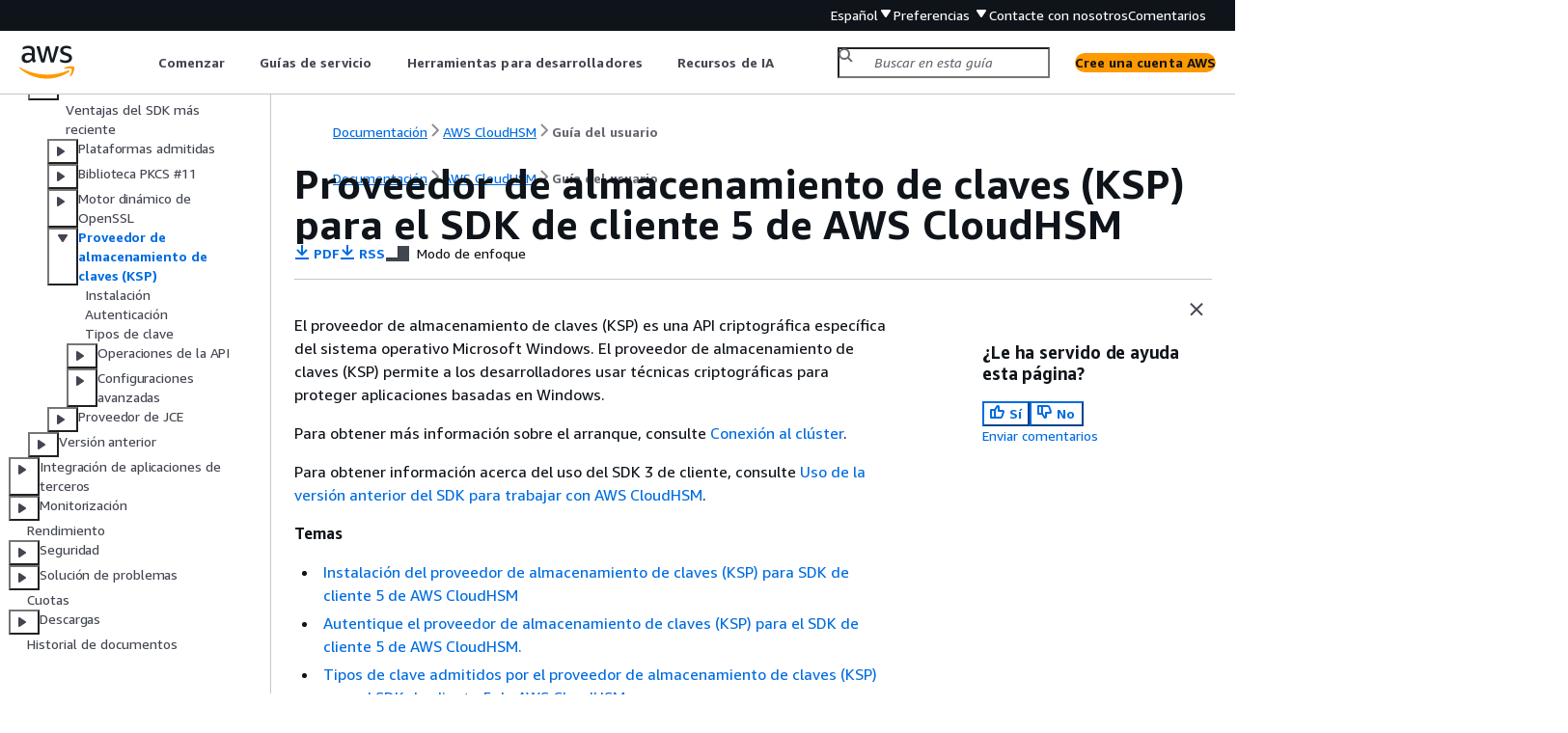

--- FILE ---
content_type: text/html
request_url: https://docs.aws.amazon.com/es_es/cloudhsm/latest/userguide/ksp-library.html
body_size: 3360
content:
<!DOCTYPE html>
    <html xmlns="http://www.w3.org/1999/xhtml" lang="es-ES"><head><meta http-equiv="Content-Type" content="text/html; charset=UTF-8" /><title>Proveedor de almacenamiento de claves (KSP) para el SDK de cliente 5 de AWS CloudHSM - AWS CloudHSM</title><meta name="viewport" content="width=device-width,initial-scale=1" /><meta name="assets_root" content="/assets" /><meta name="target_state" content="ksp-library" /><meta name="default_state" content="ksp-library" /><link rel="icon" type="image/ico" href="/assets/images/favicon.ico" /><link rel="shortcut icon" type="image/ico" href="/assets/images/favicon.ico" /><link rel="canonical" href="https://docs.aws.amazon.com/es_es/cloudhsm/latest/userguide/ksp-library.html" /><meta name="description" content="AWS CloudHSM ofrece implementaciones del proveedor de almacenamiento de claves (KSP) para descargar operaciones criptográficas al módulo de seguridad de hardware (HSM) del clúster." /><meta name="deployment_region" content="IAD" /><meta name="product" content="AWS CloudHSM" /><meta name="guide" content="Guía del usuario" /><meta name="abstract" content="Aprenda a usar AWS CloudHSM, un servicio web que proporciona administración de claves de hardware rentable a escala de la nube para cargas de trabajo confidenciales y reguladas. AWS CloudHSM proporciona un módulo de seguridad de hardware (HSM) administrado que permite generar y usar fácilmente claves de cifrado propias en la Nube de AWS." /><meta name="guide-locale" content="es_es" /><meta name="tocs" content="toc-contents.json" /><link rel="canonical" href="https://docs.aws.amazon.com/es_es/cloudhsm/latest/userguide/ksp-library.html" /><link rel="alternative" href="https://docs.aws.amazon.com/id_id/cloudhsm/latest/userguide/ksp-library.html" hreflang="id-id" /><link rel="alternative" href="https://docs.aws.amazon.com/id_id/cloudhsm/latest/userguide/ksp-library.html" hreflang="id" /><link rel="alternative" href="https://docs.aws.amazon.com/de_de/cloudhsm/latest/userguide/ksp-library.html" hreflang="de-de" /><link rel="alternative" href="https://docs.aws.amazon.com/de_de/cloudhsm/latest/userguide/ksp-library.html" hreflang="de" /><link rel="alternative" href="https://docs.aws.amazon.com/cloudhsm/latest/userguide/ksp-library.html" hreflang="en-us" /><link rel="alternative" href="https://docs.aws.amazon.com/cloudhsm/latest/userguide/ksp-library.html" hreflang="en" /><link rel="alternative" href="https://docs.aws.amazon.com/es_es/cloudhsm/latest/userguide/ksp-library.html" hreflang="es-es" /><link rel="alternative" href="https://docs.aws.amazon.com/es_es/cloudhsm/latest/userguide/ksp-library.html" hreflang="es" /><link rel="alternative" href="https://docs.aws.amazon.com/fr_fr/cloudhsm/latest/userguide/ksp-library.html" hreflang="fr-fr" /><link rel="alternative" href="https://docs.aws.amazon.com/fr_fr/cloudhsm/latest/userguide/ksp-library.html" hreflang="fr" /><link rel="alternative" href="https://docs.aws.amazon.com/it_it/cloudhsm/latest/userguide/ksp-library.html" hreflang="it-it" /><link rel="alternative" href="https://docs.aws.amazon.com/it_it/cloudhsm/latest/userguide/ksp-library.html" hreflang="it" /><link rel="alternative" href="https://docs.aws.amazon.com/ja_jp/cloudhsm/latest/userguide/ksp-library.html" hreflang="ja-jp" /><link rel="alternative" href="https://docs.aws.amazon.com/ja_jp/cloudhsm/latest/userguide/ksp-library.html" hreflang="ja" /><link rel="alternative" href="https://docs.aws.amazon.com/ko_kr/cloudhsm/latest/userguide/ksp-library.html" hreflang="ko-kr" /><link rel="alternative" href="https://docs.aws.amazon.com/ko_kr/cloudhsm/latest/userguide/ksp-library.html" hreflang="ko" /><link rel="alternative" href="https://docs.aws.amazon.com/pt_br/cloudhsm/latest/userguide/ksp-library.html" hreflang="pt-br" /><link rel="alternative" href="https://docs.aws.amazon.com/pt_br/cloudhsm/latest/userguide/ksp-library.html" hreflang="pt" /><link rel="alternative" href="https://docs.aws.amazon.com/zh_cn/cloudhsm/latest/userguide/ksp-library.html" hreflang="zh-cn" /><link rel="alternative" href="https://docs.aws.amazon.com/zh_tw/cloudhsm/latest/userguide/ksp-library.html" hreflang="zh-tw" /><link rel="alternative" href="https://docs.aws.amazon.com/cloudhsm/latest/userguide/ksp-library.html" hreflang="x-default" /><meta name="feedback-item" content="AWS CloudHSM" /><meta name="this_doc_product" content="AWS CloudHSM" /><meta name="this_doc_guide" content="Guía del usuario" /><head xmlns="http://www.w3.org/1999/xhtml"> <script defer="" src="/assets/r/awsdocs-doc-page.2.0.0.js"></script><link href="/assets/r/awsdocs-doc-page.2.0.0.css" rel="stylesheet"/></head>
<script defer="" id="awsc-panorama-bundle" type="text/javascript" src="https://prod.pa.cdn.uis.awsstatic.com/panorama-nav-init.js" data-config="{'appEntity':'aws-documentation','region':'us-east-1','service':'cloudhsm'}"></script><meta id="panorama-serviceSubSection" value="Guía del usuario" /><meta id="panorama-serviceConsolePage" value="Proveedor de almacenamiento de claves (KSP) para el SDK de cliente 5 de AWS CloudHSM" /></head><body class="awsdocs awsui"><div class="awsdocs-container"><awsdocs-header></awsdocs-header><awsui-app-layout id="app-layout" class="awsui-util-no-gutters" ng-controller="ContentController as $ctrl" header-selector="awsdocs-header" navigation-hide="false" navigation-width="$ctrl.navWidth" navigation-open="$ctrl.navOpen" navigation-change="$ctrl.onNavChange($event)" tools-hide="$ctrl.hideTools" tools-width="$ctrl.toolsWidth" tools-open="$ctrl.toolsOpen" tools-change="$ctrl.onToolsChange($event)"><div id="guide-toc" dom-region="navigation"><awsdocs-toc></awsdocs-toc></div><div id="main-column" dom-region="content" tabindex="-1"><awsdocs-view class="awsdocs-view"><div id="awsdocs-content"><head><title>Proveedor de almacenamiento de claves (KSP) para el SDK de cliente 5 de AWS CloudHSM - AWS CloudHSM</title><meta name="pdf" content="cloudhsm-user-guide.pdf#ksp-library" /><meta name="rss" content="amazon-cloudhsm-release-notes.rss" /><meta name="forums" content="https://repost.aws/es/tags/TAgNN6vsXzT9ax2S8f3PXVQg" /><meta name="feedback" content="https://docs.aws.amazon.com/forms/aws-doc-feedback?hidden_service_name=AWS%20CloudHSM&amp;topic_url=https://docs.aws.amazon.com/es_es/cloudhsm/latest/userguide/ksp-library.html" /><meta name="feedback-yes" content="feedbackyes.html?topic_url=https://docs.aws.amazon.com/es_es/cloudhsm/latest/userguide/ksp-library.html" /><meta name="feedback-no" content="feedbackno.html?topic_url=https://docs.aws.amazon.com/es_es/cloudhsm/latest/userguide/ksp-library.html" /><meta name="keywords" content="CloudHSM,HSM,módulo de seguridad de hardware,dispositivo HSM,dispositivo de módulo de seguridad de hardware,almacenamiento de claves criptográficas,almacenamiento de claves de cifrado,procesamiento criptográfico,operaciones criptográficas,descarga criptográfica" /><script type="application/ld+json">
{
    "@context" : "https://schema.org",
    "@type" : "BreadcrumbList",
    "itemListElement" : [
      {
        "@type" : "ListItem",
        "position" : 1,
        "name" : "AWS",
        "item" : "https://aws.amazon.com"
      },
      {
        "@type" : "ListItem",
        "position" : 2,
        "name" : "AWS CloudHSM",
        "item" : "https://docs.aws.amazon.com/cloudhsm/index.html"
      },
      {
        "@type" : "ListItem",
        "position" : 3,
        "name" : "Guía del usuario",
        "item" : "https://docs.aws.amazon.com/es_es/cloudhsm/latest/userguide"
      },
      {
        "@type" : "ListItem",
        "position" : 4,
        "name" : "Descarga de las operaciones con Client SDK del AWS CloudHSM",
        "item" : "https://docs.aws.amazon.com/es_es/cloudhsm/latest/userguide/use-hsm.html"
      },
      {
        "@type" : "ListItem",
        "position" : 5,
        "name" : "Usar Client SDK 5 para trabajar con AWS CloudHSM",
        "item" : "https://docs.aws.amazon.com/es_es/cloudhsm/latest/userguide/client-sdk5.html"
      },
      {
        "@type" : "ListItem",
        "position" : 6,
        "name" : "Proveedor de almacenamiento de claves (KSP) para el SDK de cliente 5 de AWS CloudHSM",
        "item" : "https://docs.aws.amazon.com/es_es/cloudhsm/latest/userguide/client-sdk5.html"
      }
    ]
}
</script></head><body><div id="main"><div style="display: none"><a href="cloudhsm-user-guide.pdf#ksp-library" target="_blank" rel="noopener noreferrer" title="Abrir PDF"></a></div><div id="breadcrumbs" class="breadcrumb"><a href="/index.html">Documentación</a><a href="/cloudhsm/index.html">AWS CloudHSM</a><a href="introduction.html">Guía del usuario</a></div><div id="main-content" class="awsui-util-container"><div id="main-col-body"><awsdocs-language-banner data-service="$ctrl.pageService"></awsdocs-language-banner><h1 class="topictitle" id="ksp-library">Proveedor de almacenamiento de claves (KSP) para el SDK de cliente 5 de AWS CloudHSM</h1><div class="awsdocs-page-header-container"><awsdocs-page-header></awsdocs-page-header><awsdocs-filter-selector id="awsdocs-filter-selector"></awsdocs-filter-selector></div><p> El proveedor de almacenamiento de claves (KSP) es una API criptográfica específica del sistema operativo Microsoft Windows. El proveedor de almacenamiento de claves (KSP) permite a los desarrolladores usar técnicas criptográficas para proteger aplicaciones basadas en Windows.</p><p>Para obtener más información sobre el arranque, consulte <a href="./cluster-connect.html">Conexión al clúster</a>.</p><p>Para obtener información acerca del uso del SDK 3 de cliente, consulte <a href="./choose-client-sdk.html">Uso de la versión anterior del SDK para trabajar con AWS CloudHSM</a>.</p><div class="highlights"><h6>Temas</h6><ul><li><p><a href="./ksp-library-install.html">Instalación del proveedor de almacenamiento de claves (KSP) para SDK de cliente 5 de AWS CloudHSM</a></p></li><li><p><a href="./ksp-library-authentication.html">Autentique el proveedor de almacenamiento de claves (KSP) para el SDK de cliente 5 de AWS CloudHSM.</a></p></li><li><p><a href="./ksp-library--key-types.html">Tipos de clave admitidos por el proveedor de almacenamiento de claves (KSP) para el SDK de cliente 5 de AWS CloudHSM.</a></p></li><li><p><a href="./ksp-library-apis.html">Operaciones de API compatibles del proveedor de almacenamiento de claves (KSP) para el SDK de cliente 5 de AWS CloudHSM.</a></p></li><li><p><a href="./ksp-library-configs.html">Configuraciones avanzadas del KSP para AWS CloudHSM</a></p></li></ul></div><awsdocs-copyright class="copyright-print"></awsdocs-copyright><awsdocs-thumb-feedback right-edge="{{$ctrl.thumbFeedbackRightEdge}}"></awsdocs-thumb-feedback></div><noscript><div><div><div><div id="js_error_message"><p><img src="https://d1ge0kk1l5kms0.cloudfront.net/images/G/01/webservices/console/warning.png" alt="Aviso" /> <strong>JavaScript está desactivado o no está disponible en su navegador.</strong></p><p>Para utilizar la documentación de AWS, debe estar habilitado JavaScript. Para obtener más información, consulte las páginas de ayuda de su navegador.</p></div></div></div></div></noscript><div id="main-col-footer" class="awsui-util-font-size-0"><div id="doc-conventions"><a target="_top" href="/general/latest/gr/docconventions.html">Convenciones del documento</a></div><div class="prev-next"><div id="previous" class="prev-link" accesskey="p" href="./openssl-library-configs-retry.html">Comandos de reintento</div><div id="next" class="next-link" accesskey="n" href="./ksp-library-install.html">Instalación</div></div></div><awsdocs-page-utilities></awsdocs-page-utilities></div><div id="quick-feedback-yes" style="display: none;"><div class="title">¿Le ha servido de ayuda esta página? - Sí</div><div class="content"><p>Gracias por hacernos saber que estamos haciendo un buen trabajo.</p><p>Si tiene un momento, díganos qué es lo que le ha gustado para que podamos seguir trabajando en esa línea.</p><p><awsui-button id="fblink" rel="noopener noreferrer" target="_blank" text="Comentarios" click="linkClick($event)" href="https://docs.aws.amazon.com/forms/aws-doc-feedback?hidden_service_name=AWS CloudHSM&amp;topic_url=https://docs.aws.amazon.com/es_es/cloudhsm/latest/userguide/ksp-library.html"></awsui-button></p></div></div><div id="quick-feedback-no" style="display: none;"><div class="title">¿Le ha servido de ayuda esta página? - No</div><div class="content"><p>Gracias por informarnos de que debemos trabajar en esta página. Lamentamos haberle defraudado.</p><p>Si tiene un momento, díganos cómo podemos mejorar la documentación.</p><p><awsui-button id="fblink" rel="noopener noreferrer" target="_blank" text="Comentarios" click="linkClick($event)" href="https://docs.aws.amazon.com/forms/aws-doc-feedback?hidden_service_name=AWS CloudHSM&amp;topic_url=https://docs.aws.amazon.com/es_es/cloudhsm/latest/userguide/ksp-library.html"></awsui-button></p></div></div></div></body></div></awsdocs-view><div class="page-loading-indicator" id="page-loading-indicator"><awsui-spinner size="large"></awsui-spinner></div></div><div id="tools-panel" dom-region="tools"><awsdocs-tools-panel id="awsdocs-tools-panel"></awsdocs-tools-panel></div></awsui-app-layout><awsdocs-cookie-banner class="doc-cookie-banner"></awsdocs-cookie-banner></div></body></html>

--- FILE ---
content_type: text/css
request_url: https://docs.aws.amazon.com/assets/r/9182.00398bf955ccba8c656f.css
body_size: 11207
content:
dl.awsui_css-grid_zqq3x_1vv2s_181:not(#\9){margin-block-end:0;margin-block-start:0;margin-inline-end:0;margin-inline-start:0}.awsui_css-grid_zqq3x_1vv2s_181:not(#\9){display:grid;gap:var(--space-grid-gutter-rawoi6,20px)}.awsui_css-grid_zqq3x_1vv2s_181.awsui_grid-no-gutters_zqq3x_1vv2s_192:not(#\9){gap:0}.awsui_css-grid_zqq3x_1vv2s_181.awsui_grid-variant-text-grid_zqq3x_1vv2s_195>.awsui_item_zqq3x_1vv2s_195:not(#\9){padding-inline:var(--space-grid-gutter-rawoi6,20px);position:relative}.awsui_css-grid_zqq3x_1vv2s_181.awsui_grid-variant-text-grid_zqq3x_1vv2s_195>.awsui_item_zqq3x_1vv2s_195:not(#\9):before{border-inline-start:var(--border-divider-section-width-iueskx,1px) solid var(--color-border-divider-default-6sbidx,#eaeded);content:"";inset-block-end:0;inset-block-start:0;inset-inline-start:0;position:absolute;transform:translateX(calc(var(--space-grid-gutter-rawoi6, 20px)*-.5))}.awsui_css-grid_zqq3x_1vv2s_181.awsui_grid-variant-text-grid_zqq3x_1vv2s_195>.awsui_item_zqq3x_1vv2s_195:not(#\9):dir(rtl):before{transform:translateX(calc(var(--space-grid-gutter-rawoi6, 20px)*.5))}.awsui_css-grid_zqq3x_1vv2s_181.awsui_grid-variant-text-grid_zqq3x_1vv2s_195>.awsui_item_zqq3x_1vv2s_195.awsui_first-column_zqq3x_1vv2s_212:not(#\9){padding-inline-start:0}.awsui_css-grid_zqq3x_1vv2s_181.awsui_grid-variant-text-grid_zqq3x_1vv2s_195>.awsui_item_zqq3x_1vv2s_195.awsui_first-column_zqq3x_1vv2s_212:not(#\9):before{display:none}div.awsui_column-layout_vvxn7_g9kqe_181:not(#\9){-webkit-font-smoothing:auto;-moz-osx-font-smoothing:auto;word-wrap:break-word;border-collapse:separate;border-spacing:0;box-sizing:border-box;caption-side:top;color:var(--color-text-body-default-hiigui,#16191f);cursor:auto;direction:inherit;empty-cells:show;font-family:serif;font-family:var(--font-family-base-ww9h6o,"Amazon Ember","Helvetica Neue",Roboto,Arial,sans-serif);font-size:var(--font-size-body-m-6wxxs5,14px);font-stretch:normal;font-style:normal;font-variant:normal;font-weight:400;hyphens:none;letter-spacing:normal;line-height:var(--line-height-body-m-ku8qvj,22px);list-style:disc none outside;tab-size:8;text-align:start;text-indent:0;text-shadow:none;text-transform:none;visibility:visible;white-space:normal;word-spacing:normal}div.awsui_column-layout_vvxn7_g9kqe_181>.awsui_grid_vvxn7_g9kqe_213:not(#\9){margin-block:calc(var(--space-grid-gutter-rawoi6, 20px)/-2);margin-inline:calc(var(--space-grid-gutter-rawoi6, 20px)/-2)}div.awsui_column-layout_vvxn7_g9kqe_181>.awsui_grid_vvxn7_g9kqe_213.awsui_grid-no-gutters_vvxn7_g9kqe_219:not(#\9){margin-block:0;margin-inline:0}div.awsui_column-layout_vvxn7_g9kqe_181>.awsui_grid_vvxn7_g9kqe_213.awsui_grid-variant-text-grid_vvxn7_g9kqe_223:not(#\9){margin-block:calc(var(--space-grid-gutter-rawoi6, 20px)*-1/2);margin-inline:calc(var(--space-grid-gutter-rawoi6, 20px)*-1)}div.awsui_column-layout_vvxn7_g9kqe_181>.awsui_grid_vvxn7_g9kqe_213.awsui_grid-variant-text-grid_vvxn7_g9kqe_223>:not(#\9){border-inline-start:var(--border-divider-section-width-iueskx,1px) solid var(--color-border-divider-default-6sbidx,#eaeded)}div.awsui_column-layout_vvxn7_g9kqe_181>.awsui_grid_vvxn7_g9kqe_213.awsui_grid-variant-text-grid_vvxn7_g9kqe_223.awsui_grid-breakpoint-default_vvxn7_g9kqe_231>:not(#\9):nth-child(1n+1),div.awsui_column-layout_vvxn7_g9kqe_181>.awsui_grid_vvxn7_g9kqe_213.awsui_grid-variant-text-grid_vvxn7_g9kqe_223.awsui_grid-columns-1_vvxn7_g9kqe_234.awsui_grid-breakpoint-xs_vvxn7_g9kqe_237>:not(#\9):nth-child(1n+1),div.awsui_column-layout_vvxn7_g9kqe_181>.awsui_grid_vvxn7_g9kqe_213.awsui_grid-variant-text-grid_vvxn7_g9kqe_223.awsui_grid-columns-1_vvxn7_g9kqe_234.awsui_grid-breakpoint-xxs_vvxn7_g9kqe_234>:not(#\9):nth-child(1n+1),div.awsui_column-layout_vvxn7_g9kqe_181>.awsui_grid_vvxn7_g9kqe_213.awsui_grid-variant-text-grid_vvxn7_g9kqe_223.awsui_grid-columns-2_vvxn7_g9kqe_240.awsui_grid-breakpoint-xs_vvxn7_g9kqe_237>:not(#\9):nth-child(odd),div.awsui_column-layout_vvxn7_g9kqe_181>.awsui_grid_vvxn7_g9kqe_213.awsui_grid-variant-text-grid_vvxn7_g9kqe_223.awsui_grid-columns-2_vvxn7_g9kqe_240.awsui_grid-breakpoint-xxs_vvxn7_g9kqe_234>:not(#\9):nth-child(odd),div.awsui_column-layout_vvxn7_g9kqe_181>.awsui_grid_vvxn7_g9kqe_213.awsui_grid-variant-text-grid_vvxn7_g9kqe_223.awsui_grid-columns-3_vvxn7_g9kqe_246.awsui_grid-breakpoint-xs_vvxn7_g9kqe_237>:not(#\9):nth-child(3n+1),div.awsui_column-layout_vvxn7_g9kqe_181>.awsui_grid_vvxn7_g9kqe_213.awsui_grid-variant-text-grid_vvxn7_g9kqe_223.awsui_grid-columns-3_vvxn7_g9kqe_246.awsui_grid-breakpoint-xxs_vvxn7_g9kqe_234>:not(#\9):nth-child(odd),div.awsui_column-layout_vvxn7_g9kqe_181>.awsui_grid_vvxn7_g9kqe_213.awsui_grid-variant-text-grid_vvxn7_g9kqe_223.awsui_grid-columns-4_vvxn7_g9kqe_252.awsui_grid-breakpoint-xs_vvxn7_g9kqe_237>:not(#\9):nth-child(4n+1),div.awsui_column-layout_vvxn7_g9kqe_181>.awsui_grid_vvxn7_g9kqe_213.awsui_grid-variant-text-grid_vvxn7_g9kqe_223.awsui_grid-columns-4_vvxn7_g9kqe_252.awsui_grid-breakpoint-xxs_vvxn7_g9kqe_234>:not(#\9):nth-child(odd){border-inline-start-width:0}div.awsui_column-layout_vvxn7_g9kqe_181>.awsui_grid_vvxn7_g9kqe_213:not(#\9):not(.awsui_grid-no-gutters_vvxn7_g9kqe_219)>*{padding-block:calc(var(--space-grid-gutter-rawoi6, 20px)/2);padding-inline:calc(var(--space-grid-gutter-rawoi6, 20px)/2)}div.awsui_column-layout_vvxn7_g9kqe_181>.awsui_grid_vvxn7_g9kqe_213:not(#\9):not(.awsui_grid-no-gutters_vvxn7_g9kqe_219).awsui_grid-variant-text-grid_vvxn7_g9kqe_223>*{margin-block:calc(var(--space-grid-gutter-rawoi6, 20px)/2);margin-inline:0;padding-block:0;padding-inline:var(--space-grid-gutter-rawoi6,20px)}div.awsui_column-layout_vvxn7_g9kqe_181>.awsui_grid_vvxn7_g9kqe_213.awsui_grid-vertical-borders_vvxn7_g9kqe_268>:not(#\9){border-inline-end:var(--border-divider-section-width-iueskx,1px) solid var(--color-border-divider-default-6sbidx,#eaeded)}div.awsui_column-layout_vvxn7_g9kqe_181>.awsui_grid_vvxn7_g9kqe_213.awsui_grid-vertical-borders_vvxn7_g9kqe_268.awsui_grid-breakpoint-default_vvxn7_g9kqe_231>:not(#\9):nth-child(1n),div.awsui_column-layout_vvxn7_g9kqe_181>.awsui_grid_vvxn7_g9kqe_213.awsui_grid-vertical-borders_vvxn7_g9kqe_268.awsui_grid-columns-1_vvxn7_g9kqe_234.awsui_grid-breakpoint-xs_vvxn7_g9kqe_237>:not(#\9):nth-child(1n),div.awsui_column-layout_vvxn7_g9kqe_181>.awsui_grid_vvxn7_g9kqe_213.awsui_grid-vertical-borders_vvxn7_g9kqe_268.awsui_grid-columns-1_vvxn7_g9kqe_234.awsui_grid-breakpoint-xxs_vvxn7_g9kqe_234>:not(#\9):nth-child(1n),div.awsui_column-layout_vvxn7_g9kqe_181>.awsui_grid_vvxn7_g9kqe_213.awsui_grid-vertical-borders_vvxn7_g9kqe_268.awsui_grid-columns-2_vvxn7_g9kqe_240.awsui_grid-breakpoint-xs_vvxn7_g9kqe_237>:not(#\9):nth-child(2n),div.awsui_column-layout_vvxn7_g9kqe_181>.awsui_grid_vvxn7_g9kqe_213.awsui_grid-vertical-borders_vvxn7_g9kqe_268.awsui_grid-columns-2_vvxn7_g9kqe_240.awsui_grid-breakpoint-xxs_vvxn7_g9kqe_234>:not(#\9):nth-child(2n),div.awsui_column-layout_vvxn7_g9kqe_181>.awsui_grid_vvxn7_g9kqe_213.awsui_grid-vertical-borders_vvxn7_g9kqe_268.awsui_grid-columns-3_vvxn7_g9kqe_246.awsui_grid-breakpoint-xs_vvxn7_g9kqe_237>:not(#\9):nth-child(3n),div.awsui_column-layout_vvxn7_g9kqe_181>.awsui_grid_vvxn7_g9kqe_213.awsui_grid-vertical-borders_vvxn7_g9kqe_268.awsui_grid-columns-3_vvxn7_g9kqe_246.awsui_grid-breakpoint-xxs_vvxn7_g9kqe_234>:not(#\9):nth-child(2n),div.awsui_column-layout_vvxn7_g9kqe_181>.awsui_grid_vvxn7_g9kqe_213.awsui_grid-vertical-borders_vvxn7_g9kqe_268.awsui_grid-columns-4_vvxn7_g9kqe_252.awsui_grid-breakpoint-xs_vvxn7_g9kqe_237>:not(#\9):nth-child(4n),div.awsui_column-layout_vvxn7_g9kqe_181>.awsui_grid_vvxn7_g9kqe_213.awsui_grid-vertical-borders_vvxn7_g9kqe_268.awsui_grid-columns-4_vvxn7_g9kqe_252.awsui_grid-breakpoint-xxs_vvxn7_g9kqe_234>:not(#\9):nth-child(2n){border-inline-end-width:0}div.awsui_column-layout_vvxn7_g9kqe_181>.awsui_grid_vvxn7_g9kqe_213.awsui_grid-horizontal-borders_vvxn7_g9kqe_301>:not(#\9){border-block-end:var(--border-divider-section-width-iueskx,1px) solid var(--color-border-divider-default-6sbidx,#eaeded)}div.awsui_column-layout_vvxn7_g9kqe_181>.awsui_grid_vvxn7_g9kqe_213.awsui_grid-horizontal-borders_vvxn7_g9kqe_301.awsui_grid-columns-2_vvxn7_g9kqe_240.awsui_grid-breakpoint-xs_vvxn7_g9kqe_237>:not(#\9):nth-last-child(2):nth-child(odd),div.awsui_column-layout_vvxn7_g9kqe_181>.awsui_grid_vvxn7_g9kqe_213.awsui_grid-horizontal-borders_vvxn7_g9kqe_301.awsui_grid-columns-2_vvxn7_g9kqe_240.awsui_grid-breakpoint-xxs_vvxn7_g9kqe_234>:not(#\9):nth-last-child(2):nth-child(odd),div.awsui_column-layout_vvxn7_g9kqe_181>.awsui_grid_vvxn7_g9kqe_213.awsui_grid-horizontal-borders_vvxn7_g9kqe_301.awsui_grid-columns-3_vvxn7_g9kqe_246.awsui_grid-breakpoint-xs_vvxn7_g9kqe_237>:not(#\9):nth-last-child(2):nth-child(3n+1),div.awsui_column-layout_vvxn7_g9kqe_181>.awsui_grid_vvxn7_g9kqe_213.awsui_grid-horizontal-borders_vvxn7_g9kqe_301.awsui_grid-columns-3_vvxn7_g9kqe_246.awsui_grid-breakpoint-xs_vvxn7_g9kqe_237>:not(#\9):nth-last-child(2):nth-child(3n+2),div.awsui_column-layout_vvxn7_g9kqe_181>.awsui_grid_vvxn7_g9kqe_213.awsui_grid-horizontal-borders_vvxn7_g9kqe_301.awsui_grid-columns-3_vvxn7_g9kqe_246.awsui_grid-breakpoint-xs_vvxn7_g9kqe_237>:not(#\9):nth-last-child(3):nth-child(3n+1),div.awsui_column-layout_vvxn7_g9kqe_181>.awsui_grid_vvxn7_g9kqe_213.awsui_grid-horizontal-borders_vvxn7_g9kqe_301.awsui_grid-columns-3_vvxn7_g9kqe_246.awsui_grid-breakpoint-xxs_vvxn7_g9kqe_234>:not(#\9):nth-last-child(2):nth-child(odd),div.awsui_column-layout_vvxn7_g9kqe_181>.awsui_grid_vvxn7_g9kqe_213.awsui_grid-horizontal-borders_vvxn7_g9kqe_301.awsui_grid-columns-4_vvxn7_g9kqe_252.awsui_grid-breakpoint-xs_vvxn7_g9kqe_237>:not(#\9):nth-last-child(2):nth-child(4n+1),div.awsui_column-layout_vvxn7_g9kqe_181>.awsui_grid_vvxn7_g9kqe_213.awsui_grid-horizontal-borders_vvxn7_g9kqe_301.awsui_grid-columns-4_vvxn7_g9kqe_252.awsui_grid-breakpoint-xs_vvxn7_g9kqe_237>:not(#\9):nth-last-child(2):nth-child(4n+2),div.awsui_column-layout_vvxn7_g9kqe_181>.awsui_grid_vvxn7_g9kqe_213.awsui_grid-horizontal-borders_vvxn7_g9kqe_301.awsui_grid-columns-4_vvxn7_g9kqe_252.awsui_grid-breakpoint-xs_vvxn7_g9kqe_237>:not(#\9):nth-last-child(2):nth-child(4n+3),div.awsui_column-layout_vvxn7_g9kqe_181>.awsui_grid_vvxn7_g9kqe_213.awsui_grid-horizontal-borders_vvxn7_g9kqe_301.awsui_grid-columns-4_vvxn7_g9kqe_252.awsui_grid-breakpoint-xs_vvxn7_g9kqe_237>:not(#\9):nth-last-child(3):nth-child(4n+1),div.awsui_column-layout_vvxn7_g9kqe_181>.awsui_grid_vvxn7_g9kqe_213.awsui_grid-horizontal-borders_vvxn7_g9kqe_301.awsui_grid-columns-4_vvxn7_g9kqe_252.awsui_grid-breakpoint-xs_vvxn7_g9kqe_237>:not(#\9):nth-last-child(3):nth-child(4n+2),div.awsui_column-layout_vvxn7_g9kqe_181>.awsui_grid_vvxn7_g9kqe_213.awsui_grid-horizontal-borders_vvxn7_g9kqe_301.awsui_grid-columns-4_vvxn7_g9kqe_252.awsui_grid-breakpoint-xs_vvxn7_g9kqe_237>:not(#\9):nth-last-child(4):nth-child(4n+1),div.awsui_column-layout_vvxn7_g9kqe_181>.awsui_grid_vvxn7_g9kqe_213.awsui_grid-horizontal-borders_vvxn7_g9kqe_301.awsui_grid-columns-4_vvxn7_g9kqe_252.awsui_grid-breakpoint-xxs_vvxn7_g9kqe_234>:not(#\9):nth-last-child(2):nth-child(odd),div.awsui_column-layout_vvxn7_g9kqe_181>.awsui_grid_vvxn7_g9kqe_213.awsui_grid-horizontal-borders_vvxn7_g9kqe_301>:not(#\9):last-child{border-block-end-width:0}

--- FILE ---
content_type: application/javascript
request_url: https://docs.aws.amazon.com/assets/r/6208.9e3f48eb0b0c105012cc.js
body_size: 13092
content:
"use strict";(self.webpackChunk_amzn_aws_docs_website_assets_react=self.webpackChunk_amzn_aws_docs_website_assets_react||[]).push([[6208],{876:(e,t,a)=>{a.d(t,{_:()=>r});var n=a(1635),i=a(3496),o=a(4095),s=a(7157),r=new(function(){function e(){this.awsRum=null,this.PROD_RUM_OPTIONS={identityPoolId:"us-west-2:2b20eb1f-bb5a-4fc6-ac1b-1ad6982fae6d",applicationId:"4eb9df17-e306-4d3f-9da8-1f7d64f7f120",sessionSampleRate:1},this.PRE_PROD_RUM_OPTIONS={identityPoolId:"us-west-2:44893838-6829-44a1-aadd-316065f9757d",applicationId:"722e537c-c5bc-4f8b-955e-f93cf02d3d3d",sessionSampleRate:1},this.PERSONAL_RUM_OPTIONS={identityPoolId:"us-west-2:6a86a70b-3d5d-4f20-bf82-f9ca872eac43",applicationId:"26aecb6d-f800-4a70-a6eb-6765e5ce056f",sessionSampleRate:1}}return e.prototype.initCloudwatchRum=function(){if(o.metadata.regionMetadata.properties["enable-rum-script"]&&!this.awsRum){var e=s.Vd.some(function(e){return window.location.hostname.includes(e)})?this.PROD_RUM_OPTIONS:s.L2.some(function(e){return window.location.hostname.includes(e)})?this.PERSONAL_RUM_OPTIONS:this.PRE_PROD_RUM_OPTIONS,t=e.identityPoolId,a=e.applicationId,n=e.sessionSampleRate,r={ignore:function(e){var t=e instanceof ErrorEvent?e:{type:e.type,error:e.reason};return[/chrome-extension/,/moz-extension/,/injectedScript/,/\$ is not defined|\$ is not a function|\$\$ is not defined|\$\.[.] is undefined/,/Object Not Found Matching Id:\d+, MethodName:\w+, ParamCount:\d+/].some(function(e){var a;return e.test(null===(a=null==t?void 0:t.error)||void 0===a?void 0:a.stack)||e.test(t.filename)||e.test(t.message)})}},c="".concat(o.metadata.regionMetadata.region,"-").concat("3ca0bed");try{var d={sessionSampleRate:n,identityPoolId:t,endpoint:"https://dataplane.rum.us-west-2.amazonaws.com",telemetries:[["errors",r],"performance","http"],allowCookies:!0,disableAutoPageView:!0,enableXRay:!1,releaseId:c},l=a;this.awsRum=new i.mV(l,"1.0.0","us-west-2",d)}catch(e){console.error("Failed to initialize RUM:",e)}}},e.prototype.recordPageView=function(e,t){this.awsRum||this.initCloudwatchRum(),this.awsRum&&this.awsRum.recordPageView({pageId:e,pageTags:(0,n.__spreadArray)([document.location.origin],t?[t]:[],!0)})},e.prototype.sendCustomRumEvent=function(e,t){this.awsRum||this.initCloudwatchRum(),this.awsRum&&this.awsRum.recordEvent(e,null!=t?t:{})},e.prototype.getAwsRum=function(){return this.awsRum},e}())},3157:(e,t,a)=>{a.d(t,{Y:()=>o});var n=a(6540),i=a(3491);function o(){(0,n.useEffect)(function(){(0,i.A)()},[])}},3491:(e,t,a)=>{a.d(t,{A:()=>g,t:()=>u});var n=a(1635),i=a(9027),o=a(3829),s=a(315),r=a(387),c=a(4095),d=a(876),l=a(7157),u=null;function g(){var e,t=c.metadata.regionMetadata.properties,a="BJS"===c.metadata.regionMetadata.region?{BETA:"https://beta.d2c.marketing.aws.a2z.org.cn/client/loader/v1/d2c-load.js",GAMMA:"https://gamma.d2c.marketing.aws.a2z.org.cn/client/loader/v1/d2c-load.js",PROD:"https://d2c.amazonaws.cn/client/loader/v1/d2c-load.js"}:{BETA:"https://beta.d2c.marketing.aws.dev/client/loader/v1/d2c-load.js",GAMMA:"https://gamma.d2c.marketing.aws.dev/client/loader/v1/d2c-load.js",PROD:"https://d2c.aws.amazon.com/client/loader/v1/d2c-load.js"};if(!t["hide-cookie-banner"]){null===(e=document.getElementById("awsccc-sb-ux-c"))||void 0===e||e.remove();var g=window.location,m=g.protocol,w=g.hostname,v="localhost"===w?w:function(e){return/amazon\.com$/.test(e)?"."+h(3):"."+h(2)}(w);u=(0,i.AWSCShortbread)((0,n.__assign)({domain:v,__storeWriter:m.startsWith("https")?void 0:function(e){document.cookie=e.replace(" secure=true;","")},language:r.IJ,registry:{"aws-docs-id":{category:"functional"},"aws-docs-settings":{category:"functional"},"aws-doc-lang":{category:"essential"},"dark-mode-settings":{category:"essential"},awsdocs_default_tab:{category:"functional"},awsdocs_content_filter:{category:"essential"},"aws-doc-lang-notice":{category:"functional"},"awsdocs-search-page":{category:"functional"},aws_lang:{category:"essential"},JSESSIONID:{category:"essential"},"acma-exist":{category:"functional"},awsdocs_langs_filter:{category:"functional"}},onModalClose:function(){var e;null===(e=document.querySelector("#cookiePrefsTrigger"))||void 0===e||e.focus()},onConsentChanged:function(e){!(0,s.Ri)("aws-docs-id")&&(null==u?void 0:u.hasConsent("aws-docs-id"))&&(0,s.TV)("aws-docs-id",(0,o.A)(),"/",365),e.functional||((0,s.Yj)("aws-docs-id"),(0,s.Yj)("aws-docs-settings"),(0,s.Yj)("awsdocs_default_tab"),(0,s.Yj)("aws-doc-lang-notice"),(0,s.Yj)("awsdocs-search-page"),(0,s.Yj)("awsdocs_langs_filter"))}},"1"===(0,s.Ri)("acma-exist")&&{runtimeEnvironment:"mobile"})),u.checkForCookieConsent()}var f=t["hide-metrics-scripts"],p=!!document.querySelector('script[src="'.concat(t.s_code_url,'"]'));if(!f&&!p){var _=["guide-name","service-name","page-type","this_doc_product","this_doc_guide"].map(function(e){return document.querySelector("meta[name=".concat(e,"]"))}).map(function(e){return e&&e.getAttribute("content")}),b=_[0],y=_[1],k=_[2],R=_[3],x=_[4];y||(y=R),b||(b=x),y&&(window.awsdocs=window.awsdocs||{},window.awsdocs.prop66=y,b&&(window.awsdocs.prop65=b)),k&&(window.AWSMA=window.AWSMA||{config:{pageType:k}},window.AWSMA.config.pageType=k),(0,l.Qc)(function(){var e=document.createElement("script");e.type="text/javascript",e.src=t.s_code_url;var n=document.createElement("script");n.type="text/javascript",n.async=!0,n.src=(0,l.FD)(a),document.body.appendChild(n),document.body.appendChild(e),d._.initCloudwatchRum(),function(){if("BJS"===c.metadata.regionMetadata.region){var e=document.createElement("script");e.type="text/javascript",e.defer=!0,e.dataset.platform="docs",e.src=(0,l.FD)({BETA:"https://beta.cn-northwest-1.ui.chat.marketing.aws.a2z.org.cn/gcr-chat-entry.js",GAMMA:"https://gamma.cn-northwest-1.ui.chat.marketing.aws.a2z.org.cn/gcr-chat-entry.js",PROD:"https://prod.cn-northwest-1.ui.chat.marketing.aws.a2z.org.cn/gcr-chat-entry.js"}),document.body.appendChild(e)}}()})}}function h(e){if(void 0===e)return window.location.hostname;for(var t=window.location.hostname.split(".");t.length>e;)t.shift();return t.join(".")}},3492:(e,t,a)=>{a.d(t,{A:()=>g});var n=a(1635),i=a(4848),o=a(5810),s=a(7849);const r="JUc1qJCW1Il3tF28Ntg4gg==";var c=a(4095),d=a(6445),l=a(3491),u="body-s";const g=function(e){var t=e.overridePolarisLinkColor,a=e.privacyText,g=e.privacyUrl,h=e.termsUrl,m=e.disableBackgroundColor,w=c.metadata.regionMetadata.domains,v=w.terms,f=w.privacy,p=c.metadata.regionMetadata,_=p.properties,b=p.region,y=!_["hide-privacy-link"],k=!_["hide-terms-link"],R=!_["hide-cookie-banner"],x=!_["hide-copyright"],z={children:a||d.lv["privacy-text"],href:g||"https://".concat(f),external:!1,fontSize:u,id:"privacyLink",className:r,target:"_blank"},P={children:d.lv["site-terms"]||d.lv["terms-of-use-text"]||"Site terms",href:h||"https://".concat(v),external:!1,fontSize:u,id:"termsLink",className:r,target:"_blank"},M={href:"#",children:d.lv["cookie-preferences-text"],onFollow:function(e){e.preventDefault(),null===l.t||void 0===l.t||l.t.customizeCookies()},fontSize:u,id:"cookiePrefsTrigger",className:r},S="";if(x){var C="@@year@@",A=(new Date).getFullYear().toString();S="EWR"===b?d.lv["copyright-ewr"].replace(C,A):d.lv.copyright.replace(C,A)}return(0,i.jsxs)(o.A,{"data-testid":"footer",fontSize:u,className:"".concat("_5c6unKZLmVTsucPLiZBmlw=="," ").concat(t?"Mqu9U3WvifiGESiuQO8mOQ==":""," ").concat(m?"iLdHuUat3HkPVvpb-U6boA==":"rz0MURRs82SyFNUuSEtsDg=="),children:[y&&(0,i.jsx)(s.A,(0,n.__assign)({},z)),k&&(0,i.jsx)(s.A,(0,n.__assign)({},P)),R&&(0,i.jsx)(s.A,(0,n.__assign)({},M)),x&&(0,i.jsx)("div",{id:"copyrightText",className:"".concat(r," ").concat("xNDEcoXx7ujAF-V3m4NxIw=="),children:S})]})}},3735:(e,t,a)=>{a.d(t,{A:()=>n});const n={height:"97px",root:"GtD51MLHuAh4ELo6IcrHVQ==",enableBorder:"JUw9DEgWVna43y4tIPQXeA==",oldBreadcrumbs:"xKHfHKHFj8+ooFTwWTctrg==",feedbackHeader:"_3pqFMsNrtszEobSd-brj4Q==",searchConsoleBtn:"nOihKPD6fhmfUERQwwXntQ==",globalNav:"zYYW+gVs-xfln6OQw1MM0w==",logoContainer:"_12tHC-fiuUAI9n1sBCW21w==",searchBarContainer:"x3g3KM0LUy7lmErgPdkByQ==",navContainer:"w8ZR5iEDXMLjCp4AJwn6Cw==",navScrollContainer:"p7Oejz9983-NNybGlP+geg==",navButtons:"qgzdBY-iIQsCt9EM1Ukbxg==",overflowHidden:"qc+B6WScbVerU2ZjtzGpmg==",navPaginationButton:"GFTLI8Xq2FU3gXWkGF3pBA==",navPaginationButtonLeftScrollable:"-IQM12fXX0GiRN6B-9ZPZQ==",navPaginationButtonRightScrollable:"_7+9658HiyCzw5NhbRQTcoA==",utilityBarContainer:"xwhlR231x1ebIik4O6ys-w==",breadcrumbContainer:"k2lDVWnpd5o4s5snQNWJxw==",darkNav:"hu7cOcxY9jva+kLU3iZhGg==",lightNav:"v+A7v8ecMctvMBCPdXJvTw==",breadcrumb:"ZukRod1ifBnlyV0RutmiVQ==",utilityBarButtons:"h4XrDYs8DyI0hVn2VE9kTQ==",consoleBtn:"+0Cx-h4+ccP78aaFVVW7eA==",consoleBtnRounded:"E7C0pM0XKIlQW-tCPTXnAQ==",feedbackLink:"s9YCXdExRq+KVp61kG1Q+Q==",searchGradient:"_3mt-pPypjmRIEPWb2JLrfg==",breadcrumbRight:"SywMZqzEsd+W-59tvU1QxA==",navDropdown:"XPabyZ13H4pLbvmVgxJ9Sw==",navDropdownWrapper:"GIwN+fnsOgfy9-QBp9lnOg=="}},4985:(e,t,a)=>{a.d(t,{Ay:()=>u});var n=a(4848),i=a(4095),o=a(6408),s=a(9978);var r,c,d=a(387),l=a(7157);!function(e){e.light="light",e.dark="dark"}(r||(r={})),function(e){e.big="big",e.small="small"}(c||(c={}));const u=function(){var e,t,a,u,h,m,w,v,f=document.location.origin;["NCL","ALE"].includes(i.metadata.regionMetadata.region)&&(f+="/index.html");var p=i.metadata.regionMetadata.properties["aws-documentation-title"],_=(0,o.dT)().textTheme,b=(0,s.j)().isMobile,y=i.metadata.regionMetadata.properties["web-logo"];d.IJ!==i.metadata.regionMetadata.baseLocale&&(0,l.mQ)(y,d.IJ)&&(y=y[d.IJ]);var k={big:{light:null,dark:null},small:{light:null,dark:null}};for(var R in c){var x=void 0;for(var z in(0,l.mQ)(y,R)?x=y[R]:(0,l.mQ)(y,"all")&&(x=y.all),r){var P=x&&x[z];P||(P=x&&x.url||x&&x.value?x:y);var M=(null===(e=P.url)||void 0===e?void 0:e.value)||P.value||P,S=null===(t=null==P?void 0:P.width)||void 0===t?void 0:t.value,C=null===(a=null==P?void 0:P.height)||void 0===a?void 0:a.value,A=S?parseInt(S):58,O=C?parseInt(C):35;(M.startsWith("amazonaws-cn-zh_cn")||M.startsWith("amazonaws-cn-en_us"))&&(A=b?200:262,O=60),k[R][z]={url:g(M,_),width:A,height:O}}}var T=b?k.small:k.big,j=null===(u=T[_])||void 0===u?void 0:u.url,I=null!==(m=null===(h=T[_])||void 0===h?void 0:h.width)&&void 0!==m?m:58,E=null!==(v=null===(w=T[_])||void 0===w?void 0:w.height)&&void 0!==v?v:35;return(0,n.jsx)("div",{className:"Pv6kck9a22-Ds4VQ8U41OA==",children:(0,n.jsx)("a",{id:"logoLink",href:f,onClick:function(e){e.preventDefault(),(0,l.Dd)({detail:{event:{type:"click",name:"GlobalNav_Link_Click"},data:{GlobalNav_Link_Click:"GN_".concat(d.IJ,"_logo_click")}}}),window.location.href=f},children:(0,n.jsx)("img",{alt:p,src:j,width:I,height:E})})})};function g(e,t){var a={"amazonaws-cn-zh_cn-horiz.svg":"amazonaws-cn-zh_cn-horiz_light.svg","amazonaws-cn-en_us-horiz.svg":"amazonaws-cn-en_us-horiz_light.svg","amazonaws-cn-zh_cn-vert.svg":"amazonaws-cn-zh_cn-vert_light.svg","amazonaws-cn-en_us-vert.svg":"amazonaws-cn-en_us-vert_light.svg","amazonaws-cn-en_us.png":"amazonaws-cn-en_us-vert_light.svg","amazonaws-cn-zh_cn.png":"amazonaws-cn-zh_cn-vert_light.svg"};return"aws_logo_105x39.png"!==e&&"aws_logo_dark.png"!==e||(e="aws_logo_dark.svg"),"aws_logo_dark.svg"!==e&&"aws_logo_dark.png"!==e||"light"!==t||(e="aws_logo_light.svg"),"light"===t&&e in a&&(e=a[e]),(0,l.X6)(e)}},5375:(e,t,a)=>{a.d(t,{m:()=>l,o:()=>u});var n=a(1635),i=a(315),o=a(3491),s="aws-docs-settings",r="dark-mode-settings",c=function(){var e=(0,i.Ri)(r);return e?JSON.parse(atob(e)):{}},d=function(){var e=(0,i.Ri)(s);return e?JSON.parse(atob(e)):{}};function l(){return(0,n.__assign)((0,n.__assign)({},d()),c())}function u(e){var t=e.codeTheme,a=e.textTheme,l=e.textThemePreference,u=(0,n.__rest)(e,["codeTheme","textTheme","textThemePreference"]);if(void 0!==t||void 0!==a||void 0!==l){var g={codeTheme:t,textTheme:a,textThemePreference:l},h=Object.fromEntries(Object.entries(g).filter(function(e){return void 0!==e[1]}));(0,i.TV)(r,btoa(JSON.stringify((0,n.__assign)((0,n.__assign)({},c()),h))))}if(Object.keys(u).length>0){if(!(null===o.t||void 0===o.t?void 0:o.t.hasConsent(s)))return;(0,i.TV)(s,btoa(JSON.stringify((0,n.__assign)((0,n.__assign)({},d()),u))))}}},9978:(e,t,a)=>{a.d(t,{j:()=>c,k:()=>r});var n=a(4848),i=a(6540),o=a(4112),s=(0,i.createContext)(void 0);function r(e){var t=e.children,a=(0,i.useState)(function(){var e=window.innerWidth;return{width:e,height:window.innerHeight,isMobile:e<o.LO.xs,isTablet:e<o.LO.s&&e>=o.LO.xs}}),r=a[0],c=a[1],d=(0,i.useRef)({width:r.width,height:r.height});return(0,i.useEffect)(function(){var e,t=function(){clearTimeout(e),e=window.setTimeout(function(){var e=window.innerWidth,t=window.innerHeight,a=e<o.LO.xs,n=e<o.LO.s&&e>=o.LO.xs;d.current={width:e,height:t},r.isMobile===a&&r.isTablet===n||c({width:e,height:t,isMobile:a,isTablet:n})},16)};return window.addEventListener("resize",t,{passive:!0}),function(){clearTimeout(e),window.removeEventListener("resize",t)}},[r.isMobile,r.isTablet]),(0,n.jsx)(s.Provider,{value:r,children:t})}function c(){var e=(0,i.useContext)(s);if(void 0===e)throw new Error("useViewportState must be used within a ViewportProvider");return e}}}]);

--- FILE ---
content_type: application/javascript
request_url: https://docs.aws.amazon.com/assets/r/awsdocs-doc-page.2.0.0.js
body_size: 6601
content:
(()=>{"use strict";var e,t,a,r,c,o,n={},d={};function s(e){var t=d[e];if(void 0!==t)return t.exports;var a=d[e]={exports:{}};return n[e].call(a.exports,a,a.exports,s),a.exports}s.m=n,s.amdO={},s.n=e=>{var t=e&&e.__esModule?()=>e.default:()=>e;return s.d(t,{a:t}),t},t=Object.getPrototypeOf?e=>Object.getPrototypeOf(e):e=>e.__proto__,s.t=function(a,r){if(1&r&&(a=this(a)),8&r)return a;if("object"==typeof a&&a){if(4&r&&a.__esModule)return a;if(16&r&&"function"==typeof a.then)return a}var c=Object.create(null);s.r(c);var o={};e=e||[null,t({}),t([]),t(t)];for(var n=2&r&&a;("object"==typeof n||"function"==typeof n)&&!~e.indexOf(n);n=t(n))Object.getOwnPropertyNames(n).forEach(e=>o[e]=()=>a[e]);return o.default=()=>a,s.d(c,o),c},s.d=(e,t)=>{for(var a in t)s.o(t,a)&&!s.o(e,a)&&Object.defineProperty(e,a,{enumerable:!0,get:t[a]})},s.f={},s.e=e=>Promise.all(Object.keys(s.f).reduce((t,a)=>(s.f[a](e,t),t),[])),s.u=e=>2272===e?"vendor3.e7367765fe42534cabcb.js":566===e?"resources.6ec8bdc045d0b4d239d5.js":6784===e?"metadata.4f793b491e12236950e2.js":6995===e?"6995.a0f9fafb944f27f83198.js":4322===e?"4322.89544b558e8e35fd7d49.js":5035===e?"5035.cd75a922b4080896ea4b.js":9182===e?"9182.524953360e3c88cbb9af.js":4912===e?"4912.f6481e857c2882219925.js":3766===e?"3766.ca404301e751e2fab7a4.js":7377===e?"7377.efcc9e840a78c073466c.js":6208===e?"6208.9e3f48eb0b0c105012cc.js":2745===e?"2745.fbd1e93ac5c507a81679.js":7342===e?"7342.659023f7204de7fc795a.js":3573===e?"3573.9022375a6abd2778f31a.js":e+"."+{109:"d7cebee0c90e6126b825",352:"a258fcd10475eadb4871",1300:"73936d1ea5c0ddc47ef9",1406:"c7a7b5c227a47335bedd",1564:"f2c6b40d3e82c8d19932",1661:"9755459a7fa49ca3314f",1676:"ea095b471b2743d35c78",2887:"f4c4303eb30c07e90eae",3214:"38b14966a5c24496ff99",3290:"c28f68fbb5a1abb5b331",3708:"d4bdf263b89af1219b0c",4036:"161fba6a25243eeb6c54",4431:"4120eb83081654b7c601",4809:"f97fa4c82faa0fc18d8c",4960:"d3c93ae5623b09346607",5182:"21703ca793756f4e3df0",5797:"a4278099a9ff4588cd38",5889:"abd7092f44c52ca7b02f",6506:"ab8f8cb0e248a9f2b972",6911:"19e34de57380ed42e3dd",6993:"66028bc4c73645799258",7284:"9d903c655a3bb6ebb0c0",7681:"490a234411212ef816da",9218:"36733524d629547ffbdf",9315:"840b00a5c21ca9d6111a",9931:"2266b84e4046c689ce78"}[e]+".js",s.miniCssF=e=>1474===e?"awsdocs-doc-page.2.0.0.css":6995===e?"6995.18d142846e1140fe6551.css":4322===e?"4322.3f920ea1219421777cc2.css":9182===e?"9182.00398bf955ccba8c656f.css":6208===e?"6208.179fb28bdfcce72d318b.css":2745===e?"2745.e0a3e96cc12ee81f5393.css":7342===e?"7342.df9d4d562a70d21e0ac7.css":e+"."+{2887:"1fdcfd287a56f1198072",3708:"1abf383dfb7f28a7a55e",4036:"b512d6c8a2ff0e42839e",4431:"4ce65aa7d74c6a9c7f56",5797:"c2ab9ca582af2ededba5",6506:"7ef8d34c0f38510412b8",7681:"536ffca2e7b85312e1db",9218:"df5727394ab5c3ec0278"}[e]+".css",s.g=function(){if("object"==typeof globalThis)return globalThis;try{return this||new Function("return this")()}catch(e){if("object"==typeof window)return window}}(),s.o=(e,t)=>Object.prototype.hasOwnProperty.call(e,t),a={},r="@amzn/aws-docs-website-assets-react:",s.l=(e,t,c,o)=>{if(a[e])a[e].push(t);else{var n,d;if(void 0!==c)for(var f=document.getElementsByTagName("script"),b=0;b<f.length;b++){var i=f[b];if(i.getAttribute("src")==e||i.getAttribute("data-webpack")==r+c){n=i;break}}n||(d=!0,(n=document.createElement("script")).charset="utf-8",n.timeout=120,s.nc&&n.setAttribute("nonce",s.nc),n.setAttribute("data-webpack",r+c),n.src=e),a[e]=[t];var l=(t,r)=>{n.onerror=n.onload=null,clearTimeout(u);var c=a[e];if(delete a[e],n.parentNode&&n.parentNode.removeChild(n),c&&c.forEach(e=>e(r)),t)return t(r)},u=setTimeout(l.bind(null,void 0,{type:"timeout",target:n}),12e4);n.onerror=l.bind(null,n.onerror),n.onload=l.bind(null,n.onload),d&&document.head.appendChild(n)}},s.r=e=>{"undefined"!=typeof Symbol&&Symbol.toStringTag&&Object.defineProperty(e,Symbol.toStringTag,{value:"Module"}),Object.defineProperty(e,"__esModule",{value:!0})},(()=>{var e;s.g.importScripts&&(e=s.g.location+"");var t=s.g.document;if(!e&&t&&(t.currentScript&&"SCRIPT"===t.currentScript.tagName.toUpperCase()&&(e=t.currentScript.src),!e)){var a=t.getElementsByTagName("script");if(a.length)for(var r=a.length-1;r>-1&&(!e||!/^http(s?):/.test(e));)e=a[r--].src}if(!e)throw new Error("Automatic publicPath is not supported in this browser");e=e.replace(/^blob:/,"").replace(/#.*$/,"").replace(/\?.*$/,"").replace(/\/[^\/]+$/,"/"),s.p=e})(),c=e=>new Promise((t,a)=>{var r=s.miniCssF(e),c=s.p+r;if(((e,t)=>{for(var a=document.getElementsByTagName("link"),r=0;r<a.length;r++){var c=(n=a[r]).getAttribute("data-href")||n.getAttribute("href");if("stylesheet"===n.rel&&(c===e||c===t))return n}var o=document.getElementsByTagName("style");for(r=0;r<o.length;r++){var n;if((c=(n=o[r]).getAttribute("data-href"))===e||c===t)return n}})(r,c))return t();((e,t,a,r)=>{var c=document.createElement("link");c.rel="stylesheet",c.type="text/css",c.onerror=c.onload=o=>{if(c.onerror=c.onload=null,"load"===o.type)a();else{var n=o&&("load"===o.type?"missing":o.type),d=o&&o.target&&o.target.href||t,s=new Error("Loading CSS chunk "+e+" failed.\n("+d+")");s.code="CSS_CHUNK_LOAD_FAILED",s.type=n,s.request=d,c.parentNode.removeChild(c),r(s)}},c.href=t,document.head.appendChild(c)})(e,c,t,a)}),o={1474:0},s.f.miniCss=(e,t)=>{o[e]?t.push(o[e]):0!==o[e]&&{2745:1,2887:1,3708:1,4036:1,4322:1,4431:1,5797:1,6208:1,6506:1,6995:1,7342:1,7681:1,9182:1,9218:1}[e]&&t.push(o[e]=c(e).then(()=>{o[e]=0},t=>{throw delete o[e],t}))},(()=>{var e={1474:0};s.f.j=(t,a)=>{var r=s.o(e,t)?e[t]:void 0;if(0!==r)if(r)a.push(r[2]);else{var c=new Promise((a,c)=>r=e[t]=[a,c]);a.push(r[2]=c);var o=s.p+s.u(t),n=new Error;s.l(o,a=>{if(s.o(e,t)&&(0!==(r=e[t])&&(e[t]=void 0),r)){var c=a&&("load"===a.type?"missing":a.type),o=a&&a.target&&a.target.src;n.message="Loading chunk "+t+" failed.\n("+c+": "+o+")",n.name="ChunkLoadError",n.type=c,n.request=o,r[1](n)}},"chunk-"+t,t)}};var t=(t,a)=>{var r,c,[o,n,d]=a,f=0;if(o.some(t=>0!==e[t])){for(r in n)s.o(n,r)&&(s.m[r]=n[r]);d&&d(s)}for(t&&t(a);f<o.length;f++)c=o[f],s.o(e,c)&&e[c]&&e[c][0](),e[c]=0},a=self.webpackChunk_amzn_aws_docs_website_assets_react=self.webpackChunk_amzn_aws_docs_website_assets_react||[];a.forEach(t.bind(null,0)),a.push=t.bind(null,a.push.bind(a))})(),Promise.all([s.e(2272),s.e(566),s.e(6784),s.e(6995),s.e(4322),s.e(5035),s.e(6506),s.e(9182),s.e(4912),s.e(5797),s.e(7681),s.e(3766),s.e(1300),s.e(7377),s.e(4036),s.e(6208),s.e(2745),s.e(7342),s.e(3708),s.e(3573),s.e(4431),s.e(7284),s.e(2887),s.e(352),s.e(9218)]).then(s.bind(s,9218)).then(function(e){(0,e.default)().then(function(){document.body.style.display="block"})})})();

--- FILE ---
content_type: image/svg+xml
request_url: https://docs.aws.amazon.com/assets/r/images/aws_logo_light.svg
body_size: 5820
content:
<svg width="51" height="30" viewBox="0 0 51 30" fill="none" xmlns="http://www.w3.org/2000/svg">
<path d="M14.1352 10.8903C14.1352 11.5142 14.1986 12.0097 14.3254 12.3784C14.4522 12.7487 14.6324 13.1474 14.8659 13.5762C14.9427 13.713 14.9827 13.8381 14.9827 13.9548C14.9827 14.13 14.8759 14.2952 14.6607 14.452L13.6097 15.1526C13.4546 15.2494 13.3078 15.2994 13.1727 15.2994C12.9975 15.2994 12.8323 15.2227 12.6772 15.0659C12.4436 14.8323 12.2435 14.5738 12.0783 14.2918C11.9131 14.0099 11.743 13.6846 11.5678 13.3142C10.2633 14.8524 8.62838 15.6214 6.66319 15.6214C5.26186 15.6214 4.15248 15.2227 3.33504 14.4236C2.51761 13.6262 2.10889 12.5552 2.10889 11.2123C2.10889 9.79258 2.61436 8.64817 3.62699 7.78235C4.63794 6.91653 6.0009 6.48279 7.71418 6.48279C8.27805 6.48279 8.86694 6.52616 9.48085 6.61458C10.0948 6.703 10.732 6.82478 11.3927 6.97993V5.75377C11.3927 4.48924 11.1291 3.5984 10.6052 3.08291C10.0797 2.56742 9.17389 2.30885 7.88935 2.30885C7.30546 2.30885 6.70656 2.38225 6.09432 2.52739C5.48207 2.67419 4.88317 2.8627 4.29929 3.09626C4.02737 3.21303 3.83218 3.28644 3.7154 3.3148C3.59863 3.34316 3.51188 3.35817 3.45349 3.35817C3.21994 3.35817 3.10316 3.18301 3.10316 2.83268V2.01524C3.10316 1.74331 3.14153 1.54813 3.21994 1.43135C3.29668 1.31457 3.45349 1.1978 3.68704 1.08102C4.27093 0.789079 4.97159 0.537174 5.78903 0.321971C6.60647 0.108436 7.47229 0 8.38648 0C10.3717 0 11.8264 0.452094 12.7506 1.35795C13.6748 2.26214 14.1369 3.6301 14.1369 5.46016V10.8903H14.1352ZM7.36218 13.431C7.9077 13.431 8.48157 13.3293 9.08548 13.1241C9.68938 12.9205 10.2132 12.5652 10.662 12.0581C10.9339 11.7478 11.1241 11.3908 11.2308 10.992C11.3376 10.5933 11.391 10.1112 11.391 9.54735V8.84669C10.9039 8.72991 10.3934 8.63816 9.85787 8.56976C9.32237 8.50136 8.80188 8.468 8.2964 8.468C7.18702 8.468 6.35957 8.69154 5.81405 9.13863C5.26854 9.58739 4.99661 10.2297 4.99661 11.0655C4.99661 11.8445 5.20181 12.4334 5.60886 12.8321C6.01758 13.2308 6.60146 13.431 7.36051 13.431H7.36218ZM20.7632 15.2411C20.4712 15.2411 20.256 15.1877 20.1209 15.0809C19.9841 14.9741 19.8673 14.7556 19.7706 14.4236L15.8585 1.51977C15.7601 1.18946 15.7134 0.964244 15.7134 0.849135C15.7134 0.577212 15.8485 0.440416 16.1221 0.440416H17.757C18.0673 0.440416 18.2875 0.4938 18.4143 0.600567C18.5411 0.707335 18.6528 0.927543 18.7496 1.25785L21.5522 12.2933L24.1497 1.25785C24.2264 0.927543 24.3349 0.709003 24.4717 0.600567C24.6068 0.4938 24.832 0.440416 25.1423 0.440416H26.4852C26.7972 0.440416 27.0207 0.4938 27.1575 0.600567C27.2927 0.707335 27.4011 0.927543 27.4778 1.25785L30.1053 12.4401L32.9947 1.25619C33.0915 0.925874 33.2033 0.707335 33.33 0.598899C33.4568 0.492131 33.6754 0.438748 33.9873 0.438748H35.5338C35.8057 0.438748 35.9425 0.575544 35.9425 0.847467C35.9425 0.925875 35.9325 1.01262 35.9141 1.10938C35.8941 1.20781 35.8558 1.34294 35.7974 1.5181L31.7686 14.422C31.6701 14.7539 31.5534 14.9725 31.4182 15.0792C31.2814 15.186 31.0679 15.2394 30.776 15.2394H29.3446C29.0326 15.2394 28.8091 15.181 28.6723 15.0642C28.5355 14.9475 28.4287 14.7239 28.352 14.3919L25.7529 3.64845L23.1838 14.3919C23.1054 14.7239 22.9986 14.9475 22.8635 15.0642C22.7267 15.181 22.5031 15.2394 22.1912 15.2394H20.7598L20.7632 15.2411ZM42.1917 15.6798C41.3159 15.6798 40.4601 15.5831 39.6227 15.3879C38.7852 15.1944 38.1429 14.9691 37.6958 14.7156C37.4239 14.5604 37.2521 14.4053 37.1853 14.2485C37.117 14.0933 37.0836 13.9382 37.0836 13.7813V12.9339C37.0836 12.5836 37.2104 12.4084 37.4639 12.4084C37.5607 12.4084 37.6625 12.4284 37.7709 12.4668C37.8777 12.5068 38.0195 12.5652 38.1946 12.6419C38.7585 12.8955 39.3724 13.0907 40.033 13.2258C40.6937 13.3626 41.356 13.431 42.0182 13.431C43.0692 13.431 43.8817 13.2458 44.4555 12.8755C45.0294 12.5068 45.3164 11.9796 45.3164 11.299C45.3164 10.8319 45.1662 10.4432 44.8643 10.1312C44.5623 9.81927 44.0035 9.52733 43.186 9.25541L40.7621 8.49636C39.5359 8.10766 38.6451 7.54379 38.0912 6.80309C37.5373 6.06406 37.2588 5.25663 37.2588 4.3808C37.2588 3.68014 37.4089 3.06289 37.7108 2.52739C38.0128 1.99188 38.4115 1.53478 38.907 1.15442C39.4024 0.775733 39.983 0.487127 40.6436 0.293611C41.3042 0.100095 42.0049 0.00166824 42.7456 0.00166824C43.1143 0.00166824 43.4896 0.0266919 43.87 0.0750709C44.2504 0.12345 44.609 0.186843 44.9493 0.265251C45.2897 0.343658 45.6066 0.430407 45.8986 0.527165C46.1905 0.625591 46.4241 0.722349 46.5992 0.819107C46.8328 0.955903 46.9979 1.0927 47.0964 1.22783C47.1931 1.36462 47.2415 1.54813 47.2415 1.78335V2.57076C47.2415 2.92109 47.1147 3.09626 46.8612 3.09626C46.7244 3.09626 46.5108 3.02786 46.2189 2.89106C45.2646 2.46399 44.1936 2.24879 43.0075 2.24879C42.0533 2.24879 41.3142 2.40561 40.7887 2.7159C40.2633 3.02786 40.0013 3.52333 40.0013 4.20564C40.0013 4.67275 40.1665 5.06645 40.4968 5.38842C40.8271 5.70872 41.441 6.01568 42.3369 6.30762L44.7008 7.06667C45.9069 7.45704 46.7694 7.99088 47.2849 8.67319C47.8004 9.35383 48.0589 10.1329 48.0589 11.0087C48.0589 11.7294 47.9138 12.3767 47.6219 12.9506C47.3299 13.5244 46.9262 14.0166 46.4107 14.4253C45.8952 14.834 45.2763 15.146 44.5573 15.3595C43.8366 15.573 43.0492 15.6798 42.1934 15.6798H42.1917Z" fill="#161D26"/>
<path d="M25.6111 26.3619C31.6985 26.3619 38.3915 25.099 44.549 22.4866C45.4782 22.0929 46.2573 23.0971 45.3481 23.7694C39.8563 27.8233 31.8921 29.9786 25.0356 29.9786C15.4248 29.9786 6.77167 26.427 0.222152 20.513C-0.291667 20.0493 0.165432 19.4137 0.78435 19.774C7.84935 23.8862 16.5859 26.3619 25.6111 26.3619Z" fill="#FF9900"/>
<path d="M46.8712 27.7465C46.4174 28.1252 45.987 27.9234 46.1872 27.4229V27.4212C46.8512 25.7663 48.3359 22.0595 47.6319 21.1586C46.9314 20.2618 43.0096 20.7308 41.2314 20.9435L41.2175 20.9451C40.6804 21.0085 40.5969 20.5397 41.0807 20.2011C44.2254 17.994 49.3769 18.6313 49.9758 19.3703C50.5797 20.116 49.8173 25.2809 46.8712 27.7465Z" fill="#FF9900"/>
</svg>
